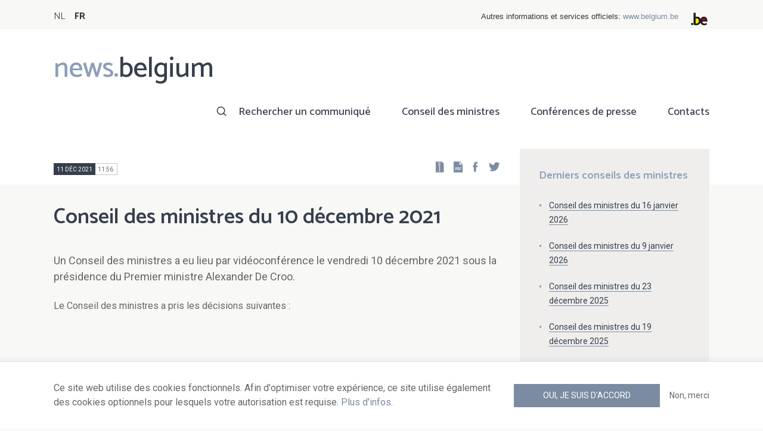

--- FILE ---
content_type: text/html; charset=UTF-8
request_url: https://news.belgium.be/fr/conseil-des-ministres-du-10-decembre-2021
body_size: 10092
content:
<!DOCTYPE html>
<html lang="fr" dir="ltr" prefix="og: https://ogp.me/ns#">
  <head>
    <meta http-equiv="X-UA-Compatible" content="IE=edge">
    <meta charset="utf-8" />
<script>var _paq = _paq || [];(function(){var u=(("https:" == document.location.protocol) ? "https://stats.excom.fgov.be/" : "https://stats.excom.fgov.be/");_paq.push(["setSiteId", "72"]);_paq.push(["setTrackerUrl", u+"matomo.php"]);_paq.push(["setDoNotTrack", 1]);if (!window.matomo_search_results_active) {_paq.push(["trackPageView"]);}_paq.push(["setIgnoreClasses", ["no-tracking","colorbox"]]);_paq.push(["enableLinkTracking"]);var d=document,g=d.createElement("script"),s=d.getElementsByTagName("script")[0];g.type="text/javascript";g.defer=true;g.async=true;g.src="/sites/default/files/matomo/matomo.js?t6t5mp";s.parentNode.insertBefore(g,s);})();</script>
<meta name="description" content="Le Conseil des ministres a pris les décisions suivantes :" />
<meta property="og:title" content="Conseil des ministres du 10 décembre 2021" />
<meta property="og:description" content="Le Conseil des ministres a pris les décisions suivantes :" />
<meta name="Generator" content="Drupal 9 (https://www.drupal.org)" />
<meta name="MobileOptimized" content="width" />
<meta name="HandheldFriendly" content="true" />
<meta name="viewport" content="width=device-width, initial-scale=1.0" />
<link rel="alternate" hreflang="nl" href="https://news.belgium.be/nl/ministerraad-van-10-december-2021" />
<link rel="alternate" hreflang="fr" href="https://news.belgium.be/fr/conseil-des-ministres-du-10-decembre-2021" />
<link rel="icon" href="/core/misc/favicon.ico" type="image/vnd.microsoft.icon" />
<link rel="canonical" href="https://news.belgium.be/fr/conseil-des-ministres-du-10-decembre-2021" />
<link rel="shortlink" href="https://news.belgium.be/fr/node/28571" />

    <title>Conseil des ministres du 10 décembre 2021 | News.belgium</title>
        
        
    
        <link rel="stylesheet" media="all" href="/sites/default/files/css/css_onS88hFdimEw2YJMvVGksebKMgxTm2rKwwYLmm1e-J8.css" />
<link rel="stylesheet" media="all" href="/sites/default/files/css/css_NzEqGLJCwtfFe30mJb5lMZ_S1N5Fqhq8riyEcPi5qhs.css" />
<link rel="stylesheet" media="print" href="/sites/default/files/css/css_47DEQpj8HBSa-_TImW-5JCeuQeRkm5NMpJWZG3hSuFU.css" />

        <!--[if lt IE 9]>
    <script src="https://cdnjs.cloudflare.com/ajax/libs/html5shiv/3.7.3/html5shiv.js"></script>
    <![endif]-->
                        <link rel="shortcut icon" href="https://news.belgium.be/themes/custom/calibr8_easytheme/bookmark-icons/favicon.ico">
                <link rel="icon" type="image/png" href="https://news.belgium.be/themes/custom/calibr8_easytheme/bookmark-icons/favicon-16x16.png" sizes="16x16" >
                <link rel="icon" type="image/png" href="https://news.belgium.be/themes/custom/calibr8_easytheme/bookmark-icons/favicon-32x32.png" sizes="32x32" >
                <link rel="apple-touch-icon" href="https://news.belgium.be/themes/custom/calibr8_easytheme/bookmark-icons/apple-touch-icon-120x120.png" sizes="120x120" >
                <link rel="apple-touch-icon" href="https://news.belgium.be/themes/custom/calibr8_easytheme/bookmark-icons/apple-touch-icon-152x152.png" sizes="152x152" >
                <link rel="apple-touch-icon" href="https://news.belgium.be/themes/custom/calibr8_easytheme/bookmark-icons/apple-touch-icon-180x180.png" sizes="180x180" >
                <link rel="apple-touch-icon" href="https://news.belgium.be/themes/custom/calibr8_easytheme/bookmark-icons/apple-touch-icon-60x60.png" sizes="60x60" >
                <link rel="apple-touch-icon" href="https://news.belgium.be/themes/custom/calibr8_easytheme/bookmark-icons/apple-touch-icon-76x76.png" sizes="76x76" >
                <link rel="icon" type="image/png" href="https://news.belgium.be/themes/custom/calibr8_easytheme/bookmark-icons/android-chrome-192x192.png" sizes="192x192" >
                <link rel="icon" type="image/png" href="https://news.belgium.be/themes/custom/calibr8_easytheme/bookmark-icons/android-chrome-384x384.png" sizes="384x384" >
                <link rel="icon" type="image/png" href="https://news.belgium.be/themes/custom/calibr8_easytheme/bookmark-icons/android-chrome-512x512.png" sizes="512x512" >
                <link rel="manifest" href="https://news.belgium.be/sites/default/files/calibr8-bookmark-icons/calibr8_easytheme/manifest.json" />
                <meta name="msapplication-TileImage" content="https://news.belgium.be/themes/custom/calibr8_easytheme/bookmark-icons/mstile-144x144.png">
                <meta name="msapplication-config" content="https://news.belgium.be/sites/default/files/calibr8-bookmark-icons/calibr8_easytheme/browserconfig.xml" />
              <script src="/themes/custom/calibr8_easytheme/js/modernizr-custom.min.js?v=3.11.7"></script>
<script src="/core/misc/modernizr-additional-tests.js?v=3.11.7"></script>

          </head>
  <body class="not-front not-logged-in">
        
        
      <div class="dialog-off-canvas-main-canvas" data-off-canvas-main-canvas>
    <div id="site-wrapper">

      <nav class="region region--toolbar clearfix">
            <div class="container">
        <div class="toolbar-region-wrapper">
            <div class="language-switcher-language-url block block-language block-language-blocklanguage-interface" id="block-calibr8-easytheme-language-choice" role="navigation">
  
    
      <ul class="links"><li hreflang="nl" data-drupal-link-system-path="node/28571" class="nl"><a href="/nl/ministerraad-van-10-december-2021" class="language-link" hreflang="nl" data-drupal-link-system-path="node/28571">NL</a></li><li hreflang="fr" data-drupal-link-system-path="node/28571" class="fr is-active"><a href="/fr/conseil-des-ministres-du-10-decembre-2021" class="language-link is-active" hreflang="fr" data-drupal-link-system-path="node/28571">FR</a></li></ul>
  </div>
<div id="block-federalheader" class="block block-press-center-general block-press-center-general-federal-header-block">
  
    
      <div id="openfed-federal-header-wrapper">
    <div id="openfed-federal-header-link">
        Autres informations et services officiels: <span><a href="https://www.belgium.be/fr">www.belgium.be</a></span>
    </div>
    <div id="openfed-federal-header-logo">
        <img src="/modules/custom/press_center_general/assets/images/federalheader_logo.svg" alt="Logo des autorités fédérales belges" width="37" height="30" />
    </div>
</div>

  </div>


        </div>
      </div>
    </nav>
  
  <header class="region region--header clearfix">
    <div class="container">
      <div class="region-header-inner clearfix">
        <div class="branding">
          <a href="https://news.belgium.be/fr" title="Home" rel="Home">
            <span class="news">news.</span><span class="belgium">belgium</span>
          </a>
          <div class="site-name">news.belgium</div>
        </div>

        <a href="#" id="mobile-menu-anchor" class="hamburger-menu show-mobile closed">
          <span class="menu-item"></span>
          <span class="menu-item"></span>
          <span class="menu-item"></span>
          <span class="menu-text">Menu</span>
        </a>

        
                  <div class="header-region">
              <nav aria-labelledby="block-calibr8-easytheme-main-menu-menu" id="block-calibr8-easytheme-main-menu" class="block block--menu block--menu--main">
            
  <h2 class="visually-hidden" id="block-calibr8-easytheme-main-menu-menu">Main navigation</h2>
  

        
              <ul class="menu">
                    <li class="menu-item">
        <a href="/fr/rechercher-un-communique" data-drupal-link-system-path="node/4">Rechercher un communiqué</a>
              </li>
                <li class="menu-item">
        <a href="/fr/conseil-des-ministres" data-drupal-link-system-path="node/5">Conseil des ministres</a>
              </li>
                <li class="menu-item">
        <a href="/fr/corona" data-drupal-link-system-path="node/23866">Conférences de presse</a>
              </li>
                <li class="menu-item">
        <a href="/fr/points-de-contact" data-drupal-link-system-path="node/6">Contacts</a>
              </li>
        </ul>
  


  </nav>


          </div>
              </div>
    </div>

          <nav class="mobile-menu" id="mobile-menu" style="display: none;">
        <div class="mobile-menu-inner">
            <nav aria-labelledby="block-mainnavigation-menu" id="block-mainnavigation" class="block block--menu block--menu--main">
            
  <h2 class="visually-hidden" id="block-mainnavigation-menu">Main navigation</h2>
  

        
              <ul class="menu">
                    <li class="menu-item">
        <a href="/fr/rechercher-un-communique" data-drupal-link-system-path="node/4">Rechercher un communiqué</a>
              </li>
                <li class="menu-item">
        <a href="/fr/conseil-des-ministres" data-drupal-link-system-path="node/5">Conseil des ministres</a>
              </li>
                <li class="menu-item">
        <a href="/fr/corona" data-drupal-link-system-path="node/23866">Conférences de presse</a>
              </li>
                <li class="menu-item">
        <a href="/fr/points-de-contact" data-drupal-link-system-path="node/6">Contacts</a>
              </li>
        </ul>
  


  </nav>


        </div>
      </nav>
    
  </header>

  
  <div  class="content-wrapper">

          <div class="region region--content-info">
        <div class="container">
                        <div data-drupal-messages-fallback class="hidden"></div>


                    <a id="main-content" tabindex="-1"></a>
        </div>
      </div>
    
    
                                        <div id="block-calibr8-easytheme-content" class="block block-system block-system-main-block">
  
    
      
  <div role="article" class="node--council--full">
        
    

                  <div class="node__content">
          <header class="node__content-top">
            <div class="container">
              <div class="cols">
                <div class="col col-left">
                  <div class="datetime-wrapper">
                                      <div class="datetime">
                      <span class="date">
                        11 déc 2021
                      </span>
                      <span class="time">
                                                    11:56
                                              </span>
                    </div>
                                    </div>
                    <div class="links--backup">
                        <a rel="nofollow" href="/fr/node/28571/zip" class="icon-zip link--zip"></a>
                        <a rel="nofollow" href="/fr/node/28571/pdf" class="icon-pdf link--pdf"></a>
                    </div>
                                    <div id="block-social-share-block" class="links--social-share block block-calibr8-socialmedia block-calibr8-socialmedia-sharing">
  
    
      
<ul id="sharing-menu" class="menu social-menu">
  <li><a href="https://facebook.com/sharer.php?u=https://news.belgium.be/fr/conseil-des-ministres-du-10-decembre-2021"  class="social-share-link--facebook icon-social-facebook" ><span class="element-invisible">Facebook</span></a></li>
  <li><a href="https://twitter.com/intent/tweet?url=https://news.belgium.be/fr/conseil-des-ministres-du-10-decembre-2021"  class="social-share-link--twitter icon-social-twitter" ><span class="element-invisible">Twitter</span></a></li>
</ul>

  </div>

                </div>
                <div class="col col-right">
                </div>
              </div>
            </div>
          </header>

          <div class="container">
            <div class="node__content-wrapper">
              <div class="cols">
                <div class="col col-left">
                  <h1 class="page-title">Conseil des ministres du 10 décembre 2021</h1>
                  
            <div class="field--news-intro clearfix text-formatted field field--name-field-news-intro field--type-text-long field--label-hidden field__item"><p>Un Conseil des ministres a eu lieu par vidéoconférence le vendredi 10 décembre 2021 sous la présidence du Premier ministre Alexander De Croo.</p>
</div>
      
                  
<div class="field--paragraphs">
        

<section class="paragraph paragraph--text-with-image paragraph--image-align-left paragraph--text-with-image--image-align-left width--full background--default text-color--normal text-background--default border--default title-align--left text-align--left">
  <div class="container">
    <div class="layout paragraph__layout">
      
                    
            <div class="paragraph__content-wrapper">
        
                          
                              <div class="paragraph__content">
              
            <div class="field--body clearfix text-formatted field field--name-field-body field--type-text-long field--label-hidden field__item"><p>Le Conseil des ministres a pris les décisions suivantes :</p></div>
      
            </div>
                  
                          

              </div>
      
                                    
          </div>
  </div>
</section>

  </div>

                </div>
                <div class="col col-right">
                                                          <div class="latest-council-of-minsters">
                        <div class="field__label">
                            Derniers conseils des ministres                        </div>
                          <div class="views-element-container"><div class="view view-council-of-ministers view-id-council_of_ministers view-display-id-latest_council_of_ministers js-view-dom-id-ad5986d712cc891b9bfe467a1d5a03ebe4d3c26cd126edbf6fc30c89e2996b1e">
  
    
      
      <div class="view-content">
          <div class="views-row"><div class="views-field views-field-title"><span class="field-content"><a href="/fr/conseil-des-ministres-du-16-janvier-2026" hreflang="fr">Conseil des ministres du 16 janvier 2026</a></span></div></div>
    <div class="views-row"><div class="views-field views-field-title"><span class="field-content"><a href="/fr/conseil-des-ministres-du-9-janvier-2026" hreflang="fr">Conseil des ministres du 9 janvier 2026</a></span></div></div>
    <div class="views-row"><div class="views-field views-field-title"><span class="field-content"><a href="/fr/conseil-des-ministres-du-23-decembre-2025" hreflang="fr">Conseil des ministres du 23 décembre 2025</a></span></div></div>
    <div class="views-row"><div class="views-field views-field-title"><span class="field-content"><a href="/fr/conseil-des-ministres-du-19-decembre-2025" hreflang="fr">Conseil des ministres du 19 décembre 2025</a></span></div></div>
    <div class="views-row"><div class="views-field views-field-title"><span class="field-content"><a href="/fr/conseil-des-ministres-du-12-decembre-2025" hreflang="fr">Conseil des ministres du 12 décembre 2025</a></span></div></div>

    </div>
  
        <div class="attachment attachment-after">
      <a href="/fr/spf-chancellerie-du-premier-ministre-direction-generale-communication-externe" class="button">Tous les articles de cette source</a>
    </div>
        </div>
</div>

                      </div>
                                                                      </div>
              </div>
              <div class="cols council--children">
                  </span>
                                                            <div class="row">
                                          
                  <a href="/fr/fonction-publique-dispense-de-service-pour-la-vaccination-contre-le-coronavirus-0"  class="node__content council-item--teaser-light">
          <h3>Fonction publique : dispense de service pour la vaccination contre le coronavirus</h3>
          
            <div class="field--news-intro clearfix text-formatted field field--name-field-news-intro field--type-text-long field--label-hidden field__item"><p>Sur proposition de la ministre de la Fonction publique Petra De Sutter, le Conseil des ministres a approuvé une circulaire visant à prolonger la durée de validité de la circulaire relative à la dispense de service pour la vaccination contre le coronavirus.</p>
</div>
      
        </a>
          
                                                                                                    
                  <a href="/fr/organisation-et-fonctionnement-de-la-cellule-de-traitement-des-informations-financieres"  class="node__content council-item--teaser-light">
          <h3>Organisation et fonctionnement de la Cellule de traitement des informations financières </h3>
          
            <div class="field--news-intro clearfix text-formatted field field--name-field-news-intro field--type-text-long field--label-hidden field__item"><p>Sur proposition du ministre des Finances Vincent Van Peteghem et du ministre de la Justice Vincent Van Quickenborne, le Conseil des ministres a approuvé un projet d’arrêté royal relatif à la composition, à l'organisation, au fonctionnement, au contrôle et à l'indépendance de la Cellule de traitement des informations financières.</p>
</div>
      
        </a>
          
                                                                                                    
                  <a href="/fr/partenariat-dinnovation-pour-le-developpement-dun-systeme-de-gestion-de-dossiers-pour-lordre"  class="node__content council-item--teaser-light">
          <h3>Partenariat d’innovation pour le développement d’un système de gestion de dossiers pour l’Ordre judiciaire</h3>
          
            <div class="field--news-intro clearfix text-formatted field field--name-field-news-intro field--type-text-long field--label-hidden field__item"><p>Sur proposition du ministre de la Justice Vincent Van Quickenborne, le Conseil des ministres a approuvé le lancement d’un partenariat d’innovation pour le développement d’un nouveau système de gestion de dossiers pour l’Ordre judiciaire et de nouvelles technologies pour la plateforme de gestion des amendes.</p>
</div>
      
        </a>
          
                                          </div>
                      <div class="row">
                                                                                                    
                  <a href="/fr/marche-public-pour-lacquisition-de-pantalons-au-profit-de-la-police-et-de-la-defense"  class="node__content council-item--teaser-light">
          <h3>Marché public pour l’acquisition de pantalons au profit de la police et de la Défense</h3>
          
            <div class="field--news-intro clearfix text-formatted field field--name-field-news-intro field--type-text-long field--label-hidden field__item"><p>Sur proposition de la ministre de l'Intérieur Annelies Verlinden, le Conseil des ministres a marqué son accord sur la lancement d'un marché public relatif à un accord-cadre pluriannuel de fournitures en vue de l’acquisition de pantalons police de type "nouvelle génération", au profit de la police intégrée et de la Défense.</p>
</div>
      
        </a>
          
                                                                                                    
                  <a href="/fr/regie-des-batiments-plan-pluriannuel-2021-2026"  class="node__content council-item--teaser-light">
          <h3>Régie des bâtiments : plan pluriannuel 2021-2026</h3>
          
            <div class="field--news-intro clearfix text-formatted field field--name-field-news-intro field--type-text-long field--label-hidden field__item"><p>Sur proposition du secrétaire d’État chargé de la Régie des bâtiments Mathieu Michel, le Conseil des ministres a marqué son accord quant au plan pluriannuel 2021-2026 pour les besoins immobiliers de la Régie des bâtiments.</p>
</div>
      
        </a>
          
                                                                                                    
                  <a href="/fr/regie-des-batiments-strategie-de-clics-pour-la-fourniture-delectricite-et-de-gaz"  class="node__content council-item--teaser-light">
          <h3>Régie des bâtiments : stratégie de clics pour la fourniture d’électricité et de gaz </h3>
          
            <div class="field--news-intro clearfix text-formatted field field--name-field-news-intro field--type-text-long field--label-hidden field__item"><p>Le Conseil des ministres a mandaté le secrétaire d'Etat en charge de la Régie des bâtiments Mathieu Michel pour intégrer la stratégie de clics des prix, la possibilité de vente d'énergie verte et les garanties d'origine dans les contrats avec la VEB (<em>Vlaams Energiebedrijf</em>) pour la fourniture d’électricité et de gaz pour les années 2022 et 2023.</p>
</div>
      
        </a>
          
                                          </div>
                      <div class="row">
                                                                                                    
                  <a href="/fr/precision-dans-la-reglementation-relative-aux-flexi-jobs"  class="node__content council-item--teaser-light">
          <h3>Précision dans la réglementation relative aux flexi-jobs </h3>
          
            <div class="field--news-intro clearfix text-formatted field field--name-field-news-intro field--type-text-long field--label-hidden field__item"><p>Sur proposition du ministre du Travail Pierre-Yves Dermagne, le Conseil des ministres a approuvé un avant-projet de loi modifiant la loi du 16 novembre 2015 portant des dispositions diverses en matière sociale.</p>
</div>
      
        </a>
          
                                                                                                    
                  <a href="/fr/droits-et-obligations-des-voyageurs-ferroviaires-1"  class="node__content council-item--teaser-light">
          <h3>Droits et obligations des voyageurs ferroviaires</h3>
          
            <div class="field--news-intro clearfix text-formatted field field--name-field-news-intro field--type-text-long field--label-hidden field__item"><p>Sur proposition du ministre de la Mobilité Georges Gilkinet, le Conseil des ministres a approuvé un avant-projet de loi apportant des modifications à la législation relative aux droits et obligations des voyageurs ferroviaires.</p>
</div>
      
        </a>
          
                                                                                                    
                  <a href="/fr/modifications-relatives-la-gestion-du-dossier-medical-global-deuxieme-lecture"  class="node__content council-item--teaser-light">
          <h3>Modifications relatives à la gestion du dossier médical global - Deuxième lecture</h3>
          
            <div class="field--news-intro clearfix text-formatted field field--name-field-news-intro field--type-text-long field--label-hidden field__item"><p>Sur proposition du ministre des Affaires sociales Frank Vandenbroucke, le Conseil des ministres a approuvé en deuxième lecture deux projets d’arrêté royal concernant la gestion du dossier médical global (DMG). </p>
</div>
      
        </a>
          
                                          </div>
                      <div class="row">
                                                                                                    
                  <a href="/fr/ticket-moderateur-sur-les-honoraires-de-surveillance-en-oncologie"  class="node__content council-item--teaser-light">
          <h3>Ticket modérateur sur les honoraires de surveillance en oncologie</h3>
          
            <div class="field--news-intro clearfix text-formatted field field--name-field-news-intro field--type-text-long field--label-hidden field__item"><p>Sur proposition du ministre des Affaires sociales Frank Vandenbroucke, le Conseil des ministres a approuvé un projet d'arrêté royal concernant le ticket modérateur sur les honoraires de surveillance en oncologie.</p>
</div>
      
        </a>
          
                                                                                                    
                  <a href="/fr/statut-social-des-dispensateurs-de-soins"  class="node__content council-item--teaser-light">
          <h3>Statut social des dispensateurs de soins</h3>
          
            <div class="field--news-intro clearfix text-formatted field field--name-field-news-intro field--type-text-long field--label-hidden field__item"><p>Sur proposition du ministre des Affaires sociales Frank Vandenbroucke, le Conseil des ministres a approuvé un projet d’arrêté royal modifiant l’arrêté royal du 5 mai 2020 instituant un régime d’avantages sociaux et d’autres avantages à certains dispensateurs de soins qui sont réputés avoir adhéré aux accords ou conventions qui les concernent.</p>
</div>
      
        </a>
          
                                                                                                    
                  <a href="/fr/repartition-du-montant-destine-aux-fonds-pour-la-recherche-scientifique"  class="node__content council-item--teaser-light">
          <h3>Répartition du montant destiné aux fonds pour la recherche scientifique</h3>
          
            <div class="field--news-intro clearfix text-formatted field field--name-field-news-intro field--type-text-long field--label-hidden field__item"><p>Sur proposition du ministre des Affaires sociales Frank Vandenbroucke, le Conseil des ministres a approuvé un projet d'arrêté royal visant à répartir, pour 2022, le montant de 31 millions d'euros indexés entre les deux fonds actifs dans le secteur de la recherche fondamentale.</p>
</div>
      
        </a>
          
                                          </div>
                      <div class="row">
                                                                                                    
                  <a href="/fr/covid-19-distanciation-sociale-lors-de-la-remise-des-envois-recommandes"  class="node__content council-item--teaser-light">
          <h3>Covid-19 : distanciation sociale lors de la remise des envois recommandés</h3>
          
            <div class="field--news-intro clearfix text-formatted field field--name-field-news-intro field--type-text-long field--label-hidden field__item"><p>Sur proposition de la ministre de la Poste Petra De Sutter, le Conseil des ministres a approuvé un projet d'arrêté royal qui vise à réactiver temporairement la procédure Covid-19 concernant la distanciation sociale pour la remise des envois recommandés.</p>
</div>
      
        </a>
          
                                                                                                    
                  <a href="/fr/delai-pour-lintroduction-de-la-declaration-dincapacite-de-travail-des-independants"  class="node__content council-item--teaser-light">
          <h3>Délai pour l&#039;introduction de la déclaration d&#039;incapacité de travail des indépendants</h3>
          
            <div class="field--news-intro clearfix text-formatted field field--name-field-news-intro field--type-text-long field--label-hidden field__item"><p>Sur proposition du ministre des Indépendants David Clarinval, le Conseil des ministres a approuvé un projet d'arrêté royal visant à fixer un délai d’introduction uniforme pour la déclaration d'incapacité de travail des indépendants.</p>
</div>
      
        </a>
          
                                                                                                    
                  <a href="/fr/assimilation-des-etudiants-boursiers-et-non-boursiers-et-exoneration-de-lallocation-dintegration-du"  class="node__content council-item--teaser-light">
          <h3>Assimilation des étudiants boursiers et non boursiers et exonération de l&#039;allocation d&#039;intégration du calcul des ressources</h3>
          
            <div class="field--news-intro clearfix text-formatted field field--name-field-news-intro field--type-text-long field--label-hidden field__item"><p>Sur proposition de la ministre de l'Intégration sociale Karine Lalieux, le Conseil des ministres a approuvé un projet d'arrêté royal qui met en œuvre l'assimilation des étudiants boursiers et non boursiers dans le système de l'exonération socioprofessionnelle ainsi que l'exonération de l'allocation d'intégration du calcul des ressources.</p>
</div>
      
        </a>
          
                                          </div>
                      <div class="row">
                                                                                                    
                  <a href="/fr/mainmorte-2021"  class="node__content council-item--teaser-light">
          <h3>&quot;Mainmorte&quot; 2021</h3>
          
            <div class="field--news-intro clearfix text-formatted field field--name-field-news-intro field--type-text-long field--label-hidden field__item"><p>Sur proposition de la ministre de l'Intérieur Annelies Verlinden, le Conseil des ministres a approuvé cinq projets d'arrêté royal calculant et répartissant, pour l'année 2021, le crédit spécial en faveur des communes, des régions et de l'agglomération bruxelloise sur le territoire desquelles se trouvent des propriétés immunisées du précompte immobilier.</p>
</div>
      
        </a>
          
                                                                                                    
                  <a href="/fr/asile-liste-des-pays-dorigine-surs-5"  class="node__content council-item--teaser-light">
          <h3>Asile : liste des pays d&#039;origine sûrs</h3>
          
            <div class="field--news-intro clearfix text-formatted field field--name-field-news-intro field--type-text-long field--label-hidden field__item"><p>Sur proposition de la ministre des Affaires étrangères Sophie Wilmès et du secrétaire d'Etat à l’Asile et la Migration Sammy Mahdi, le Conseil des ministres a approuvé un projet d'arrêté royal établissant la liste des pays d'origine sûrs, dans le cadre de la loi sur les étrangers.</p>
</div>
      
        </a>
          
                                                                                                    
                  <a href="/fr/troisieme-partie-du-programme-2021-des-prets-detat-etat"  class="node__content council-item--teaser-light">
          <h3>Troisième partie du programme 2021 des prêts d’État à État</h3>
          
            <div class="field--news-intro clearfix text-formatted field field--name-field-news-intro field--type-text-long field--label-hidden field__item"><p>Le Conseil des ministres a marqué son accord sur la troisième partie du programme 2021 des prêts d’État à État.</p>
</div>
      
        </a>
          
                                          </div>
                      <div class="row">
                                                                                                    
                  <a href="/fr/intervention-de-finexpo-dans-une-demande-de-credit-lexportation-14"  class="node__content council-item--teaser-light">
          <h3>Intervention de Finexpo dans une demande de crédit à l’exportation</h3>
          
            <div class="field--news-intro clearfix text-formatted field field--name-field-news-intro field--type-text-long field--label-hidden field__item"><p>Sur proposition de la ministre du Commerce extérieur Sophie Wilmès, le Conseil des ministres a marqué son accord sur une demande de crédit à l’exportation pour le Kenya.</p>
</div>
      
        </a>
          
                                                                                                    
                  <a href="/fr/20e-reconstitution-des-ressources-de-lassociation-internationale-de-developpement"  class="node__content council-item--teaser-light">
          <h3>20e reconstitution des ressources de l&#039;Association internationale de développement</h3>
          
            <div class="field--news-intro clearfix text-formatted field field--name-field-news-intro field--type-text-long field--label-hidden field__item"><p>Sur proposition du ministre des Finances Vincent Van Peteghem et de la ministre de la Coopération au développement Meryame Kitir, le Conseil des ministres a pris connaissance d'une note d'orientation et confirme la participation de la Belgique à la vingtième reconstitution des ressources de l'Association internationale de développement (IDA-20) pour la période comprise entre le 1er juillet 2022 et le 30 juin 2025.</p>
</div>
      
        </a>
          
                                                                                                    
                  <a href="/fr/covid-19-marche-public-pour-la-gestion-dun-stock-strategique-de-produits-pharmaceutiques"  class="node__content council-item--teaser-light">
          <h3>Covid-19 : marché public pour la gestion d’un stock stratégique de produits pharmaceutiques </h3>
          
            <div class="field--news-intro clearfix text-formatted field field--name-field-news-intro field--type-text-long field--label-hidden field__item"><p>Sur proposition du ministre de la Santé publique Frank Vandenbroucke, le Conseil des ministres a marqué son accord sur le lancement d’un marché public pour la gestion d’un stock stratégique de médicaments, de vaccins et de dispositifs médicaux de diagnostic in vitro dans le cadre de la pandémie de Covid-19 pour les années 2022-2025.</p>
</div>
      
        </a>
          
                                          </div>
                      <div class="row">
                                                                                                    
                  <a href="/fr/acquisition-de-medicaments-pour-le-traitement-des-patients-atteints-de-covid-19"  class="node__content council-item--teaser-light">
          <h3>Acquisition de médicaments pour le traitement des patients atteints de Covid-19</h3>
          
            <div class="field--news-intro clearfix text-formatted field field--name-field-news-intro field--type-text-long field--label-hidden field__item"><p>Sur proposition du ministre de la Santé publique Frank Vandenbroucke, le Conseil des ministres marque son accord sur l’acquisition de médicaments (molnupiravir et sotrovimab) pour le traitement des patients atteints de Covid-19.</p>
</div>
      
        </a>
          
                                                                                                    
                  <a href="/fr/garantie-dachat-de-vaccins-gsk-pour-la-grippe-pour-la-saison-2021-2022"  class="node__content council-item--teaser-light">
          <h3>Garantie d’achat de vaccins GSK pour la grippe pour la saison 2021-2022</h3>
          
            <div class="field--news-intro clearfix text-formatted field field--name-field-news-intro field--type-text-long field--label-hidden field__item"><p>Sur proposition du ministre de la Santé publique Frank Vandenbroucke, le Conseil des ministres a marqué son accord sur la garantie d’achat de vaccins GSK pour la grippe pour la saison 2021-2022.</p>
</div>
      
        </a>
          
                                                                                                    
                  <a href="/fr/covid-19-vaccination-et-administration-par-les-pharmaciens"  class="node__content council-item--teaser-light">
          <h3>Covid-19 : vaccination et administration par les pharmaciens</h3>
          
            <div class="field--news-intro clearfix text-formatted field field--name-field-news-intro field--type-text-long field--label-hidden field__item"><p>Sur proposition du ministre de la Santé publique Frank Vandenbroucke, le Conseil des ministres a approuvé un avant-projet de loi relatif à la vaccination et à l’administration, par des pharmaciens exerçant au sein d'officines pharmaceutiques ouvertes au public, des vaccins autorisés dans le cadre de la prophylaxie du Covid-19 et au prélèvement, à l'exécution et à l’interprétation des tests antigéniques rapides.</p>
</div>
      
        </a>
          
                                          </div>
                      <div class="row">
                                                              </div>
                                                    </div>
                              <div class="latest-council-of-minsters mobile">
                  <div class="field__label">
                    Derniers conseils des ministres                  </div>
                  <div class="views-element-container"><div class="view view-council-of-ministers view-id-council_of_ministers view-display-id-latest_council_of_ministers js-view-dom-id-3ddd0d1169240c4114fc4fce31f75cd9326e2b57b9261924c70e055b26a41048">
  
    
      
      <div class="view-content">
          <div class="views-row"><div class="views-field views-field-title"><span class="field-content"><a href="/fr/conseil-des-ministres-du-16-janvier-2026" hreflang="fr">Conseil des ministres du 16 janvier 2026</a></span></div></div>
    <div class="views-row"><div class="views-field views-field-title"><span class="field-content"><a href="/fr/conseil-des-ministres-du-9-janvier-2026" hreflang="fr">Conseil des ministres du 9 janvier 2026</a></span></div></div>
    <div class="views-row"><div class="views-field views-field-title"><span class="field-content"><a href="/fr/conseil-des-ministres-du-23-decembre-2025" hreflang="fr">Conseil des ministres du 23 décembre 2025</a></span></div></div>
    <div class="views-row"><div class="views-field views-field-title"><span class="field-content"><a href="/fr/conseil-des-ministres-du-19-decembre-2025" hreflang="fr">Conseil des ministres du 19 décembre 2025</a></span></div></div>
    <div class="views-row"><div class="views-field views-field-title"><span class="field-content"><a href="/fr/conseil-des-ministres-du-12-decembre-2025" hreflang="fr">Conseil des ministres du 12 décembre 2025</a></span></div></div>

    </div>
  
        <div class="attachment attachment-after">
      <a href="/fr/spf-chancellerie-du-premier-ministre-direction-generale-communication-externe" class="button">Tous les articles de cette source</a>
    </div>
        </div>
</div>

                </div>
                          </div>
          </div>
        </div>
          
                        <footer class="node__footer">
                
            <div class="field--council-source field field--name-field-council-source field--type-press-center-source field--label-hidden field__item">
<div role="article" class="node--source--teaser-large">
    
  

            <div class="node__content">
        <div class="container">
          <div class="node__content-wrapper">
            <div class="cols">
              <div class="col col-left">
                <a class="icon-rss feed" href="https://news.belgium.be/fr/source/feeds/11" ></a>
                                  
            <div class="field--source-logo field field--name-field-source-logo field--type-image field--label-hidden field__item">  <img loading="lazy" src="/sites/default/files/styles/source_teaser/public/sources/logo/Logo_chancellerie_vectorise_0.jpg?itok=-pGesLfh" width="62" height="50" alt="Logo" class="image-style-source-teaser" />


</div>
      
                                <h2>SPF Chancellerie du Premier Ministre - Direction générale Communication externe</h2>
                                  
            <div class="field--source-address field field--name-field-source-address field--type-address field--label-hidden field__item"><p class="address" translate="no">
        Service Rédaction <br>
        Rue de la Loi 16 <br>
            1000 Bruxelles  <br>
    Belgique
</p>
</div>
      
                                                                  
            <div class="field--source-website field field--name-field-source-website field--type-link field--label-hidden field__item"><a href="https://chancellerie.belgium.be">https://chancellerie.belgium.be</a></div>
      
                                                  
            <div class="field--source-email field field--name-field-source-email field--type-email field--label-hidden field__item"><a href="mailto:cmr@news.belgium.be">cmr@news.belgium.be</a></div>
      
                                <div class="source-detail-link">
                  <a href="/fr/spf-chancellerie-du-premier-ministre-direction-generale-communication-externe">Tous les articles de cette source</a>
                </div>
              </div>
              <div class="col col-right">
                              </div>
            </div>
          </div>
        </div>
      </div>
      
</div>
</div>
      
            </footer>
            
  </div>

  </div>


                  
    
  </div>

  
  
</div>

  <footer class="region region--footer clearfix">
    <div class="container">
      <div class="footer-blocks">
                    <div id="block-webpowerapisubscribe" class="block block-webpower block-webpower-subscribe-block">
  
    
      <div class="block_wrapper">
    <div class="block_info">
        <h2 class="icon icon-newsletter">Abonnez-vous à notre newsletter</h2>
        <form class="webpower-subscribe-form" data-drupal-selector="webpower-subscribe-form" action="/fr/conseil-des-ministres-du-10-decembre-2021" method="post" id="webpower-subscribe-form" accept-charset="UTF-8">
  <div class="js-form-item form-item js-form-type-email form-type-email js-form-item-email-address form-item-email-address">
      <label for="edit-email-address" class="js-form-required form-required">Courriel</label>
        <input data-drupal-selector="edit-email-address" type="email" id="edit-email-address" name="email_address" value="" size="60" maxlength="254" placeholder="email@example.com" class="form-email required" required="required" aria-required="true" />

        </div>
<fieldset data-drupal-selector="edit-groups" id="edit-groups--wrapper" class="fieldgroup form-composite required js-form-item form-item js-form-wrapper form-wrapper" required="required" aria-required="true">
      <legend>
    <span class="fieldset-legend js-form-required form-required">Inscriptions</span>
  </legend>
  <div class="fieldset-wrapper">
                <div id="edit-groups" class="form-checkboxes"><div class="js-form-item form-item js-form-type-checkbox form-type-checkbox js-form-item-groups-82 form-item-groups-82">
        <input data-drupal-selector="edit-groups-82" type="checkbox" id="edit-groups-82" name="groups[82]" value="82" class="form-checkbox" />

        <label for="edit-groups-82" class="option">Conseil des ministres</label>
      </div>
<div class="js-form-item form-item js-form-type-checkbox form-type-checkbox js-form-item-groups-83 form-item-groups-83">
        <input data-drupal-selector="edit-groups-83" type="checkbox" id="edit-groups-83" name="groups[83]" value="83" class="form-checkbox" />

        <label for="edit-groups-83" class="option">Membres du gouvernement</label>
      </div>
<div class="js-form-item form-item js-form-type-checkbox form-type-checkbox js-form-item-groups-84 form-item-groups-84">
        <input data-drupal-selector="edit-groups-84" type="checkbox" id="edit-groups-84" name="groups[84]" value="84" class="form-checkbox" />

        <label for="edit-groups-84" class="option">Institutions fédérales</label>
      </div>
</div>

          </div>
</fieldset>
<input data-drupal-selector="edit-submit" type="submit" id="edit-submit" name="op" value="S&#039;inscrire" class="button js-form-submit form-submit" />
<input autocomplete="off" data-drupal-selector="form-rvwzrpamgnwbk0ctgsol02a4yfsnl275iomeh0x7c7w" type="hidden" name="form_build_id" value="form-rvWZRpAmgNwbk0ctGSOL02a4yFsNl275iOMeh0X7C7w" />
<input data-drupal-selector="edit-webpower-subscribe-form" type="hidden" name="form_id" value="webpower_subscribe_form" />

</form>

    </div>

    <p class="icon icon-info">
      Votre adresse e-mail est uniquement conservée et utilisée pour votre inscription à la newsletter, conformément au Règlement européen sur la protection des données personnelles.    </p>
</div>

  </div>
<div id="block-footercontact" class="block block-press-center-general block-press-center-general-footer-contact-block">
  
    
      <div class="block_wrapper">
    <div class="block_info">
        <h2 class="icon icon-user">Points de contact</h2>
        <p><span>Retrouvez toutes les coordonnées de contact des porte-parole des institutions fédérales et du gouvernement fédéral.</span></p><p><a href="/fr/points-de-contact"><span>Consultez le répertoire</span></a></p>
    </div>
</div>

  </div>
<div id="block-footerlinks" class="block block-press-center-general block-press-center-general-footer-links-block">
  
    
      <div class="block_wrapper">
    <div class="block_info">
        <h2 class="icon icon-link">Liens utiles</h2>
        <ul><li><a href="https://www.premier.be/fr/">Premier ministre</a></li><li><a href="https://www.gouvernement-federal.be/fr">Gouvernement fédéral</a></li><li><a href="https://www.belgium.be/fr">Belgium.be</a></li><li><a href="https://europa.eu/youreurope/index.htm#fr">Your Europe</a></li><li><a href="https://chancellerie.belgium.be/fr">SPF Chancellerie du Premier Ministre</a></li></ul>
    </div>
</div>

  </div>


              </div>

                <nav aria-labelledby="block-footer-menu" id="block-footer" class="block block--menu block--menu--footer">
            
  <h2 class="visually-hidden" id="block-footer-menu">Footer</h2>
  

        
              <ul class="menu">
                    <li class="menu-item">
        <a href="/fr/donnees-personnelles" data-drupal-link-system-path="node/9">Données personnelles</a>
              </li>
                <li class="menu-item">
        <a href="/fr/conditions-de-reutilisation" data-drupal-link-system-path="node/10">Conditions de réutilisation</a>
              </li>
                <li class="menu-item">
        <a href="/fr/contactez-nous" data-drupal-link-system-path="node/7">Contactez-nous</a>
              </li>
                <li class="menu-item">
        <a href="/fr/declaration-daccessibilite" data-drupal-link-system-path="node/41633">Accessibilité</a>
              </li>
        </ul>
  


  </nav>


      
    </div>
  </footer>

<div class="region region--footer-bottom clearfix">
  <div class="container">
        <a class="rss" href="https://news.belgium.be/fr/feeds/all">news.belgium flux RSS</a>
    <div class="copyright">&copy; 2026 - news.belgium.be</div>
  </div>
</div>

  <div id="calibr8-cookie-compliance-placeholder"></div>

</div>

  </div>

    
              <script type="application/json" data-drupal-selector="drupal-settings-json">{"path":{"baseUrl":"\/","scriptPath":null,"pathPrefix":"fr\/","currentPath":"node\/28571","currentPathIsAdmin":false,"isFront":false,"currentLanguage":"fr"},"pluralDelimiter":"\u0003","suppressDeprecationErrors":true,"calibr8_cookie_compliance":{"markup":"\u003Cdiv  id=\u0022calibr8-cookie-compliance\u0022 class=\u0022calibr8-cookie-compliance-info\u0022 style=\u0022display: none;\u0022\u003E\n  \u003Cdiv class=\u0022container\u0022\u003E\n\n    \u003Cdiv class=\u0022calibr8-cookie-compliance-info__wrapper\u0022\u003E\n      \u003Cdiv class=\u0022calibr8-cookie-compliance-info__text\u0022\u003E\n        \u003Cp\u003E\u003Cspan\u003ECe site web utilise des cookies fonctionnels. Afin d\u0027optimiser votre exp\u00e9rience, ce site utilise \u00e9galement des cookies optionnels pour lesquels votre autorisation est requise. \u003Ca href=\u0022\/fr\/donnees-personnelles\u0022\u003EPlus d\u0027infos\u003C\/a\u003E.\u003C\/span\u003E\u003C\/p\u003E\n      \u003C\/div\u003E\n      \u003Cdiv class=\u0022calibr8-cookie-compliance-info__button-wrapper\u0022\u003E\n        \u003Cdiv class=\u0022calibr8-cookie-compliance-info__consent\u0022\u003E\n          \u003Ca id=\u0022calibr8-cookie-compliance-consent\u0022 href=\u0022#\u0022 class=\u0022button button-primary\u0022 \u003EOui, je suis d\u0027accord\u003C\/a\u003E\n        \u003C\/div\u003E\n        \u003Cdiv class=\u0022calibr8-cookie-compliance-info__noconsent\u0022\u003E\n          \u003Ca id=\u0022calibr8-cookie-compliance-noconsent\u0022 href=\u0022#\u0022\u003ENon, merci\u003C\/a\u003E\n        \u003C\/div\u003E\n      \u003C\/div\u003E\n    \u003C\/div\u003E\n\n  \u003C\/div\u003E\n\u003C\/div\u003E","cookie_path":"\/","site_id":null,"cookie_expiration":"100","cookie_consent_value":"2","cookie_noconsent_value":"1"},"data":{"extlink":{"extTarget":true,"extTargetNoOverride":false,"extNofollow":false,"extNoreferrer":false,"extFollowNoOverride":false,"extClass":"0","extLabel":"(le lien est externe)","extImgClass":false,"extSubdomains":true,"extExclude":"","extInclude":"","extCssExclude":"","extCssExplicit":"","extAlert":false,"extAlertText":"Ce lien vous dirige vers un site externe. Nous ne sommes pas responsables de son contenu.","mailtoClass":"0","mailtoLabel":"(link sends email)","extUseFontAwesome":false,"extIconPlacement":"append","extFaLinkClasses":"fa fa-external-link","extFaMailtoClasses":"fa fa-envelope-o","whitelistedDomains":null}},"matomo":{"disableCookies":false,"trackMailto":true},"calibr8":{"breakpoints":{"sm":"screen and (min-width: 392px)","md":"screen and (min-width: 692px)","lg":"screen and (min-width: 992px)","xl":"screen and (min-width: 1292px)"}},"calibr8_easytheme":{"breakpoints":{"sm":"screen and (min-width: 392px)","md":"screen and (min-width: 692px)","lg":"screen and (min-width: 992px)","xl":"screen and (min-width: 1292px)"}},"ajaxTrustedUrl":{"form_action_p_pvdeGsVG5zNF_XLGPTvYSKCf43t8qZYSwcfZl2uzM":true},"user":{"uid":0,"permissionsHash":"509c742bba8ef54935ff275b536970fb3dad05bdebbfcd94fa315ff49b737d4d"}}</script>
<script src="/sites/default/files/js/js_lFaWKaMjtMgSprMBY0Tht2W-Mg_m2q4dEEsyFHETtpE.js"></script>

      </body>
</html>
